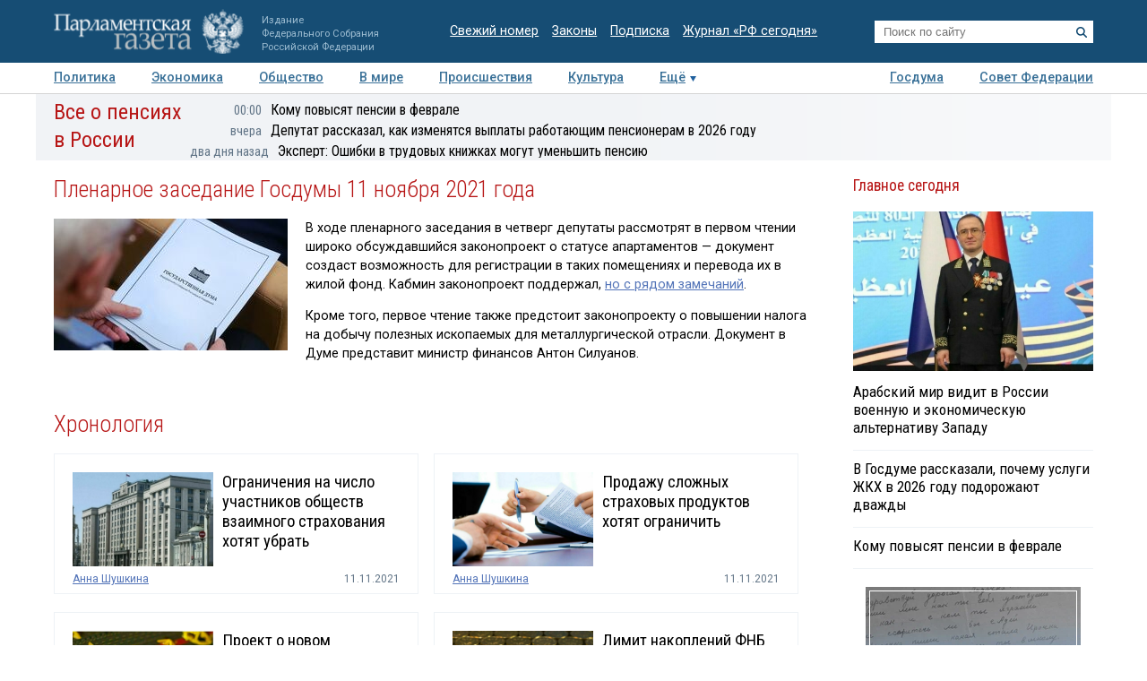

--- FILE ---
content_type: text/html; charset=utf-8
request_url: https://www.pnp.ru/story/plenarnoe-zasedanie-gosdumy-11-noyabrya-2021-goda/
body_size: 12642
content:
<!doctype html>
<html lang="ru">
<head>
<meta charset="utf-8">
<title>Пленарное заседание Госдумы 11 ноября 2021 года | Парламентская газета</title>
                <meta name="image_src" content="https://www.pnp.ru/upload/entities/2021/11/11/09/story/detailPicture/9c/41/8f/01/986896ded0ae7119c2d6461ec9153abc.jpg">
            <meta name="description" content="&lt;p&gt;В ходе пленарного заседания в четверг депутаты рассмотрят в первом чтении широко обсуждавшийся законопроект о статусе апартаментов &amp;mdash; документ создаст возможность для регистрации в таких помещениях и перевода их в жилой фонд. Кабмин законопроект поддержал, &lt;a href=&quot;https://www.pnp.ru/economics/kabmin-prizval-utochnit-status-apartamentov-vo-vnesennom-v-gosdumu-zakonoproekte.html&quot; target=&quot;_blank&quot;&gt;но с рядом замечаний&lt;/a&gt;.&amp;nbsp;&lt;/p&gt;

&lt;p&gt;Кроме того, первое чтение также предстоит законопроекту о повышении налога на добычу полезных ископаемых для металлургической отрасли. Документ в Думе представит министр финансов Антон Силуанов.&amp;nbsp;&lt;/p&gt;">
            <meta name="viewport" content="width=device-width, initial-scale=1">
                        <meta property="og:title" content="Пленарное заседание Госдумы 11 ноября 2021 года">
            <meta property="og:url" content="https://www.pnp.ru/story/plenarnoe-zasedanie-gosdumy-11-noyabrya-2021-goda/">
            <meta property="og:type" content="article">
            <meta property="og:image" content="https://www.pnp.ru/upload/entities/2021/11/11/09/story/detailPicture/9c/41/8f/01/986896ded0ae7119c2d6461ec9153abc.jpg">
            <meta property="og:description" content="В ходе пленарного заседания в четверг депутаты рассмотрят в первом чтении широко обсуждавшийся законопроект о статусе апартаментов &mdash; документ создаст возможность для регистрации в таких помещениях и перевода их в жилой фонд. Кабмин законопроект поддержал, но с рядом замечаний.&nbsp;

Кроме того, первое чтение также предстоит законопроекту о повышении налога на добычу полезных ископаемых для металлургической отрасли. Документ в Думе представит министр финансов Антон Силуанов.&nbsp;">
    

<meta name="mailru-domain" content="keDXuR4FD9DEhxWp">
<meta name="yandex-verification" content="237c1bd0bb3b7d83" >
<link rel="preconnect" href="https://fonts.googleapis.com">
<link rel="preconnect" href="https://fonts.gstatic.com" crossorigin>
<link href="https://fonts.googleapis.com/css2?family=Roboto+Condensed:wght@300;400;700&family=Roboto+Slab:wght@300;400&family=Roboto:ital,wght@0,100;0,300;0,400;0,500;0,700;1,100;1,300;1,400;1,700&display=swap" rel="stylesheet">
<link rel="stylesheet" href="https://www.pnp.ru/static/504/css/all.css">
<link rel="shortcut icon" href="https://www.pnp.ru/static/504/i/favicon.png" type="image/png">

<script src="https://www.pnp.ru/static/504/js/jquery-3.6.3.min.js"></script>

	            
<!-- Yandex.Metrika counter --> <script type="text/javascript" > (function(m,e,t,r,i,k,a){m[i]=m[i]||function(){(m[i].a=m[i].a||[]).push(arguments)}; m[i].l=1*new Date();k=e.createElement(t),a=e.getElementsByTagName(t)[0],k.async=1,k.src=r,a.parentNode.insertBefore(k,a)}) (window, document, "script", "https://mc.yandex.ru/metrika/tag.js", "ym"); ym(18703852, "init", { clickmap:true, trackLinks:true, accurateTrackBounce:true, webvisor:true }); </script> <noscript><div><img src="https://mc.yandex.ru/watch/18703852" style="position:absolute; left:-9999px;" alt="" /></div></noscript> <!-- /Yandex.Metrika counter -->

<!--LiveInternet counter--><script type="text/javascript"><!--
new Image().src = "//counter.yadro.ru/hit;pnpru?r"+
escape(document.referrer)+((typeof(screen)=="undefined")?"":
";s"+screen.width+"*"+screen.height+"*"+(screen.colorDepth?
screen.colorDepth:screen.pixelDepth))+";u"+escape(document.URL)+
";h"+escape(document.title.substring(0,80))+
";"+Math.random();//--></script><!--/LiveInternet-->

<!-- Rating@Mail.ru counter -->
<script type="text/javascript">
var _tmr = _tmr || [];
_tmr.push({id: "2634753", type: "pageView", start: (new Date()).getTime()});
(function (d, w) {
var ts = d.createElement("script"); ts.type = "text/javascript"; ts.async = true;
ts.src = (d.location.protocol == "https:" ? "https:" : "http:") + "//top-fwz1.mail.ru/js/code.js";
var f = function () {var s = d.getElementsByTagName("script")[0]; s.parentNode.insertBefore(ts, s);};
if (w.opera == "[object Opera]") { d.addEventListener("DOMContentLoaded", f, false); } else { f(); }
})(document, window);
</script>
<!-- //Rating@Mail.ru counter -->

<!--Adfox-->
<script>window.yaContextCb = window.yaContextCb || []</script>
<script src="https://yandex.ru/ads/system/context.js" async></script>
<script>
function addLink() {
        //Get the selected text and append the extra info
        var selection = window.getSelection(),
            pagelink = '<br /><br /> Подробнее в ПГ: ' + document.location.href,
            copytext = selection + pagelink,
            newdiv = document.createElement('div');

        //hide the newly created container
        newdiv.style.position = 'absolute';
        newdiv.style.left = '-99999px';

        //insert the container, fill it with the extended text, and define the new selection
        document.body.appendChild(newdiv);
        newdiv.innerHTML = copytext;
        selection.selectAllChildren(newdiv);

        window.setTimeout(function () {
            document.body.removeChild(newdiv);
        }, 100);
    }

    document.addEventListener('copy', (event) => {
    const pagelink = `\n\nПодробнее в ПГ: ${document.location.href}`;
    event.clipboardData.setData('text', document.getSelection() + pagelink);
    event.preventDefault();
});

</script>
<script type='application/ld+json'>
{
  "@context": "http://www.schema.org",
  "@type": "Organization",
  "name": "АНО «Парламентская газета»",
  "url": "https://www.pnp.ru",
  "sameAs": [
"https://www.vk.com/pnpru",
"https://t.me/parlament_novosti",
"https://ok.ru/pnpru",
"https://rutube.ru/channel/25018140/videos/"
],
  "description": "Официальное издание Федерального Собрания РФ: последние новости Госдумы, Совета Федерации и регионов. Главные законы, указы и постановления.",
  "address": {
    "@type": "PostalAddress",
    "streetAddress": "1-я ул. Ямского Поля 28",
	"addressLocality": "Москва",
	"addressRegion": "Москва",
	"postalCode": "125124",
	"addressCountry": "Россия"
  }
}
</script>

    
</head>
<body id="pageTop">
<header class="page-header">
    <a href="#pageTop" class="scroll-top"></a>
    <div class="page-header-i">
        <a href="https://www.pnp.ru/" class="page-header__logo">
            <picture>
                <source media="(max-width: 768px)" srcset="https://www.pnp.ru/static/504/i/logo_m.png">
                <img src="https://www.pnp.ru/static/504/i/logo_svg.svg" style="" alt="Парламентская Газета" title="Парламентская Газета">
            </picture>
                            <p class="hide_on_b">Издание<br>Федерального Собрания<br>Российской Федерации</p>
                    </a>
        <time class="page-header__timestamp print" datetime="2026-01-19 09:21">19.01.2026 в 09:21</time>
        <ul class="page-header__links screen hide_on_m">
            <li><a href="https://www.pnp.ru/newspaper/">Свежий номер</a></li>
            <li><a href="https://www.pnp.ru/law/">Законы</a></li>
            <li><a href="https://www.pnp.ru/subscription/">Подписка</a></li>
            <li><a href="https://www.pnp.ru/russia-today/">Журнал &laquo;РФ сегодня&raquo;</a></li>
        </ul>
        <form class="page-header__search screen" action="/search/" method="get">
            <input name="query" type="text" placeholder="Поиск по сайту">
            <button title="Найти">
                <svg><use xlink:href="https://www.pnp.ru/static/504/i/search-icon.svg#icon"/></svg>
            </button>
        </form>
        <a class="page-header__searchbutton js-togglesearch" href="javascript:void(0);">
            <svg><use xlink:href="https://www.pnp.ru/static/504/i/search-icon.svg#icon"/></svg>
            <svg><use xlink:href="https://www.pnp.ru/static/504/i/close-icon.svg#icon"/></svg>
        </a>
        <a class="page-header__menubutton js-togglemenu" href="javascript:void(0);">
            <svg><use xlink:href="https://www.pnp.ru/static/504/i/menu-icon.svg#icon"/></svg>
            <svg><use xlink:href="https://www.pnp.ru/static/504/i/close-icon.svg#icon"/></svg>
        </a>
        <div class="page-header__mobilemenu">
            <nav>
    <ul>
                        <li><a  href="https://www.pnp.ru/politics/">Политика</a></li>
                                <li><a  href="https://www.pnp.ru/economics/">Экономика</a></li>
                                <li><a  href="https://www.pnp.ru/social/">Общество</a></li>
                                <li><a  href="https://www.pnp.ru/in-world/">В мире</a></li>
                                <li><a  href="https://www.pnp.ru/incident/">Происшествия</a></li>
                                <li><a  href="https://www.pnp.ru/culture/">Культура</a></li>
                                <li><a  href="https://www.pnp.ru/law/">Законы</a></li>
                                <li><a  href="https://www.pnp.ru/state-duma/">Госдума</a></li>
                                <li><a  href="https://www.pnp.ru/federation-council/">Совет Федерации</a></li>
                                <li><a  href="https://www.pnp.ru/photo-report/">Фото</a></li>
                                <li><a  href="https://www.pnp.ru/video/">Видео</a></li>
                                <li><a  href="https://www.pnp.ru/poll/">Опросы</a></li>
                                <li><a  href="https://www.pnp.ru/regions/">Регионы</a></li>
                                <li><a  href="https://www.pnp.ru/auto/">Авто</a></li>
                                <li><a  href="https://www.pnp.ru/real-estate/">Недвижимость</a></li>
                                <li><a  href="https://www.pnp.ru/technology/">Технологии</a></li>
                    </ul>
</nav>        </div>
    </div>
</header>

<div class="menu_top screen hide_on_m">
    <div class="content">
        <nav>
            <ul>
                                        <li><a  href="https://www.pnp.ru/politics/">Политика</a></li>
                                                <li><a  href="https://www.pnp.ru/economics/">Экономика</a></li>
                                                <li><a  href="https://www.pnp.ru/social/">Общество</a></li>
                                                <li><a  href="https://www.pnp.ru/in-world/">В мире</a></li>
                                                <li><a  href="https://www.pnp.ru/incident/">Происшествия</a></li>
                                                <li><a  href="https://www.pnp.ru/culture/">Культура</a></li>
                                        <li class="more" id="more"><a href="javascript:void(0);">Ещё</a></li>
                <div class="right">
                                                <li><a  href="https://www.pnp.ru/state-duma/">Госдума</a></li>
                                                        <li><a  href="https://www.pnp.ru/federation-council/">Совет Федерации</a></li>
                                            </div>
            </ul>
        </nav>
    </div>

    <div class="menu_more" id="menu_more">
        <div class="content">
            <nav>
                <ul>
                                                <li><a  href="https://www.pnp.ru/video/">Видео</a></li>
                                                        <li><a  href="https://www.pnp.ru/poll/">Опросы</a></li>
                                                        <li><a  href="https://www.pnp.ru/photo-report/">Фото</a></li>
                                                        <li><a  href="https://www.pnp.ru/author/">Авторы</a></li>
                                                        <li><a  href="https://www.pnp.ru/person/">Персоны</a></li>
                                                        <li><a  href="https://www.pnp.ru/opinions/">Мнения</a></li>
                                                        <li><a  href="https://www.pnp.ru/regions/">Регионы</a></li>
                                                        <li><a  href="https://www.pnp.ru/press-center/">Пресс-центр</a></li>
                                                        <li><a  href="https://www.pnp.ru/interview/">Интервью</a></li>
                                                        <li><a  href="https://www.pnp.ru/columnists/">Колумнисты</a></li>
                                                        <li><a  href="https://www.pnp.ru/expert/">Деловая экспертиза</a></li>
                                                        <li><a  href="https://www.pnp.ru/auto/">Авто</a></li>
                                                        <li><a  href="https://www.pnp.ru/real-estate/">Недвижимость</a></li>
                                                        <li><a  href="https://www.pnp.ru/technology/">Технологии</a></li>
                                            </ul>
            </nav>
        </div>
    </div>
</div>

<nav class="menu-top-mobile">
    <a href="https://www.pnp.ru/top/">Статьи</a>
    <a href="https://www.pnp.ru/news/">Новости</a>
</nav>

<div class="page"><div class="content">
        <!-- сюжет -->

<div class="story_container screen" style=" ">
<div class="background" ><img src="https://www.pnp.ru/static/504/i/story_bg_shade.png"></div>
<div class="story">
    <p class="header"><a href="https://www.pnp.ru/story/vse-o-pensiyakh-v-rossii/">Все о пенсиях в России</a></p>
    <div class="story_news">
                                                            <p class="title"><a href="https://www.pnp.ru/social/komu-povysyat-pensii-v-fevrale.html?utm_source=pnpru&utm_medium=story&utm_campaign=inner_page"><span class="time">00:00</span>Кому повысят пенсии в феврале</a></p>
                                                            <p class="title"><a href="https://www.pnp.ru/social/deputat-rasskazal-kak-izmenyatsya-vyplaty-rabotayushhim-pensioneram-v-2026-godu.html?utm_source=pnpru&utm_medium=story&utm_campaign=inner_page"><span class="time">вчера</span>Депутат рассказал, как изменятся выплаты работающим пенсионерам в 2026 году</a></p>
                                                            <p class="title"><a href="https://www.pnp.ru/economics/ekspert-oshibki-v-trudovykh-knizhkakh-mogut-umenshit-pensiyu.html?utm_source=pnpru&utm_medium=story&utm_campaign=inner_page"><span class="time">два дня назад</span>Эксперт: Ошибки в трудовых книжках могут уменьшить пенсию</a></p>
                </div>   
</div>
</div> 


<!-- .. сюжет -->

        
        <!-- блок листинга ----------------------------------------------------------------------------- -->
<div class="obj mat_listing">

    <h1 class="header">Пленарное заседание Госдумы 11 ноября 2021 года</h1>

<div class="description">
        <div class="main story-main">
        <img src="https://www.pnp.ru/upload/entities/2021/11/11/09/story/detailPicture/9c/41/8f/01/986896ded0ae7119c2d6461ec9153abc.jpg" alt="Пленарное заседание Госдумы 11 ноября 2021 года" title="Пленарное заседание Госдумы 11 ноября 2021 года">
            </div>
        <p>В ходе пленарного заседания в четверг депутаты рассмотрят в первом чтении широко обсуждавшийся законопроект о статусе апартаментов &mdash; документ создаст возможность для регистрации в таких помещениях и перевода их в жилой фонд. Кабмин законопроект поддержал, <a href="https://www.pnp.ru/economics/kabmin-prizval-utochnit-status-apartamentov-vo-vnesennom-v-gosdumu-zakonoproekte.html" target="_blank">но с рядом замечаний</a>.&nbsp;</p>

<p>Кроме того, первое чтение также предстоит законопроекту о повышении налога на добычу полезных ископаемых для металлургической отрасли. Документ в Думе представит министр финансов Антон Силуанов.&nbsp;</p>
</div>
    <div class="mat_listing mat_listing_inobj">
        <h3 class="header">Хронология</h3>
                    <div class="item have_image ">
                            <a href="https://www.pnp.ru/news/ogranicheniya-na-chislo-uchastnikov-obshhestv-vzaimnogo-strakhovaniya-khotyat-ubrat.html">
                    <img src="https://www.pnp.ru/upload/entities/2021/11/11/18/article/teaserPicture/f4/4d/21/96/0051cd40c1184d76c33a8a0903717769.jpg" alt="Ограничения на число участников обществ взаимного страхования хотят убрать" title="Ограничения на число участников обществ взаимного страхования хотят убрать" loading="lazy">
                </a>
                        <div class="title"><a href="https://www.pnp.ru/news/ogranicheniya-na-chislo-uchastnikov-obshhestv-vzaimnogo-strakhovaniya-khotyat-ubrat.html">Ограничения на число участников обществ взаимного страхования хотят убрать</a></div>
                        <p class="data">
                                                        <a href="https://www.pnp.ru/author/anna-shushkina/">Анна Шушкина</a>                                <span>11.11.2021</span>
            </p>
        </div>
            <div class="item have_image ">
                            <a href="https://www.pnp.ru/politics/prodazhu-slozhnykh-strakhovykh-produktov-khotyat-ogranichit.html">
                    <img src="https://www.pnp.ru/upload/entities/2021/11/11/17/article/teaserPicture/dd/e2/14/27/6c51ffae37b82b90b1ff0f96e446bc3c.jpg" alt="Продажу сложных страховых продуктов хотят ограничить" title="Продажу сложных страховых продуктов хотят ограничить" loading="lazy">
                </a>
                        <div class="title"><a href="https://www.pnp.ru/politics/prodazhu-slozhnykh-strakhovykh-produktov-khotyat-ogranichit.html">Продажу сложных страховых продуктов хотят ограничить</a></div>
                        <p class="data">
                                                        <a href="https://www.pnp.ru/author/anna-shushkina/">Анна Шушкина</a>                                <span>11.11.2021</span>
            </p>
        </div>
            <div class="item have_image ">
                            <a href="https://www.pnp.ru/politics/proekt-o-novom-osnovanii-dlya-uvolneniya-kontraktnikov-proshel-pervoe-chtenie-v-gosdume.html">
                    <img src="https://www.pnp.ru/upload/entities/2021/11/11/17/article/teaserPicture/6f/42/a8/8e/e0313a28df1e5edf439f6856e33e0bf1.jpg" alt="Проект о новом основании для увольнения контрактников прошёл первое чтение в Госдуме" title="Проект о новом основании для увольнения контрактников прошёл первое чтение в Госдуме" loading="lazy">
                </a>
                        <div class="title"><a href="https://www.pnp.ru/politics/proekt-o-novom-osnovanii-dlya-uvolneniya-kontraktnikov-proshel-pervoe-chtenie-v-gosdume.html">Проект о новом основании для увольнения контрактников прошёл первое чтение в Госдуме</a></div>
                        <p class="data">
                                                        <a href="https://www.pnp.ru/author/svetlana-zavernyaeva/">Светлана Заверняева</a>                                <span>11.11.2021</span>
            </p>
        </div>
            <div class="item have_image ">
                            <a href="https://www.pnp.ru/politics/limit-nakopleniy-fnb-predlozhili-povysit-do-10-procentov-vvp.html">
                    <img src="https://www.pnp.ru/upload/entities/2021/11/11/17/article/teaserPicture/99/72/43/97/7baca62600c08a9c50e7c06e8c0f9e35.jpg" alt="Лимит накоплений ФНБ предложили повысить до 10 процентов ВВП" title="Лимит накоплений ФНБ предложили повысить до 10 процентов ВВП" loading="lazy">
                </a>
                        <div class="title"><a href="https://www.pnp.ru/politics/limit-nakopleniy-fnb-predlozhili-povysit-do-10-procentov-vvp.html">Лимит накоплений ФНБ предложили повысить до 10 процентов ВВП</a></div>
                        <p class="data">
                                                        <a href="https://www.pnp.ru/author/anna-shushkina/">Анна Шушкина</a>                                <span>11.11.2021</span>
            </p>
        </div>
            <div class="item have_image ">
                            <a href="https://www.pnp.ru/news/voennyy-tekhnopolis-v-anape-poluchit-gospodderzhku.html">
                    <img src="https://www.pnp.ru/upload/entities/2021/11/11/17/article/teaserPicture/ff/c3/35/94/adfa06a4ee31c66e2bac595671383344.jpg" alt="Военный технополис в Анапе получит господдержку" title="Военный технополис в Анапе получит господдержку" loading="lazy">
                </a>
                        <div class="title"><a href="https://www.pnp.ru/news/voennyy-tekhnopolis-v-anape-poluchit-gospodderzhku.html">Военный технополис в Анапе получит господдержку</a></div>
                        <p class="data">
                                                        <a href="https://www.pnp.ru/author/mariya-sokolova/">Мария Соколова</a>                                <span>11.11.2021</span>
            </p>
        </div>
            <div class="item have_image ">
                            <a href="https://www.pnp.ru/politics/predelnyy-srok-sluzhby-generalov-i-marshalov-mogut-prodlit.html">
                    <img src="https://www.pnp.ru/upload/entities/2021/11/11/16/article/teaserPicture/6d/e4/26/09/5184138092b4331d605b73d5d5fe5a0e.jpg" alt="Предельный срок службы генералов и маршалов могут продлить " title="Предельный срок службы генералов и маршалов могут продлить " loading="lazy">
                </a>
                        <div class="title"><a href="https://www.pnp.ru/politics/predelnyy-srok-sluzhby-generalov-i-marshalov-mogut-prodlit.html">Предельный срок службы генералов и маршалов могут продлить </a></div>
                        <p class="data">
                                                        <a href="https://www.pnp.ru/author/olga-shulga/">Ольга Шульга </a>                                <span>11.11.2021</span>
            </p>
        </div>
            <div class="item have_image ">
                            <a href="https://www.pnp.ru/economics/biznesu-khotyat-razreshit-uplachivat-nalogi-edinym-platezhom.html">
                    <img src="https://www.pnp.ru/upload/entities/2021/11/11/16/article/teaserPicture/f2/88/60/70/59070d70a4618767ac90f226c5b5cf03.jpg" alt="Бизнесу хотят разрешить уплачивать налоги единым платежом" title="Бизнесу хотят разрешить уплачивать налоги единым платежом" loading="lazy">
                </a>
                        <div class="title"><a href="https://www.pnp.ru/economics/biznesu-khotyat-razreshit-uplachivat-nalogi-edinym-platezhom.html">Бизнесу хотят разрешить уплачивать налоги единым платежом</a></div>
                        <p class="data">
                                                        <a href="https://www.pnp.ru/author/mariya-sokolova/">Мария Соколова</a>                                <span>11.11.2021</span>
            </p>
        </div>
            <div class="item have_image ">
                            <a href="https://www.pnp.ru/economics/banki-predlagayut-shtrafovat-za-sokrytie-dannykh-o-klientakh.html">
                    <img src="https://www.pnp.ru/upload/entities/2021/11/11/16/article/teaserPicture/ec/1a/cc/d2/f7ae8dbf973ba26638f611f4e17b9122.jpg" alt="Банки предлагают штрафовать за сокрытие данных о клиентах" title="Банки предлагают штрафовать за сокрытие данных о клиентах" loading="lazy">
                </a>
                        <div class="title"><a href="https://www.pnp.ru/economics/banki-predlagayut-shtrafovat-za-sokrytie-dannykh-o-klientakh.html">Банки предлагают штрафовать за сокрытие данных о клиентах</a></div>
                        <p class="data">
                                                        <a href="https://www.pnp.ru/author/mariya-sokolova/">Мария Соколова</a>                                <span>11.11.2021</span>
            </p>
        </div>
            <div class="item have_image ">
                            <a href="https://www.pnp.ru/economics/v-rossii-predlagayut-povysit-nalogi-v-nekotorykh-otraslyakh.html">
                    <img src="https://www.pnp.ru/upload/entities/2021/11/11/16/article/teaserPicture/31/bc/73/b5/6019a9c02957cf6def298e5802afda8e.jpg" alt="В России предлагают повысить налоги в некоторых отраслях" title="В России предлагают повысить налоги в некоторых отраслях" loading="lazy">
                </a>
                        <div class="title"><a href="https://www.pnp.ru/economics/v-rossii-predlagayut-povysit-nalogi-v-nekotorykh-otraslyakh.html">В России предлагают повысить налоги в некоторых отраслях</a></div>
                        <p class="data">
                                                        <a href="https://www.pnp.ru/author/elena-gorskaya/">Елена Горская</a>                                <span>11.11.2021</span>
            </p>
        </div>
            <div class="item have_image ">
                            <a href="https://www.pnp.ru/politics/gosduma-prinyala-zayavlenie-v-svyazi-s-300-letiem-rossiyskoy-imperii.html">
                    <img src="https://www.pnp.ru/upload/entities/2021/11/11/16/article/teaserPicture/84/de/05/26/327f280f3c5732aae583198b281bee15.jpg" alt="Госдума приняла заявление в связи с 300-летием Российской империи" title="Госдума приняла заявление в связи с 300-летием Российской империи" loading="lazy">
                </a>
                        <div class="title"><a href="https://www.pnp.ru/politics/gosduma-prinyala-zayavlenie-v-svyazi-s-300-letiem-rossiyskoy-imperii.html">Госдума приняла заявление в связи с 300-летием Российской империи</a></div>
                        <p class="data">
                                                        <a href="https://www.pnp.ru/author/mariya-sokolova/">Мария Соколова</a>                                <span>11.11.2021</span>
            </p>
        </div>
            <div class="item have_image ">
                            <a href="https://www.pnp.ru/news/volodin-prizval-predstaviteley-oppozicionnykh-frakciy-perestat-ni-za-chto-ne-otvechat-i-kritikovat.html">
                    <img src="https://www.pnp.ru/upload/entities/2021/11/11/16/article/teaserPicture/01/e7/03/6e/f203a97b5071cfe08c551af41ff6f708.jpg" alt="Володин призвал представителей оппозиционных фракций перестать «ни за что не отвечать и критиковать»" title="Володин призвал представителей оппозиционных фракций перестать «ни за что не отвечать и критиковать»" loading="lazy">
                </a>
                        <div class="title"><a href="https://www.pnp.ru/news/volodin-prizval-predstaviteley-oppozicionnykh-frakciy-perestat-ni-za-chto-ne-otvechat-i-kritikovat.html">Володин призвал представителей оппозиционных фракций перестать «ни за что не отвечать и критиковать»</a></div>
                        <p class="data">
                                                        <a href="https://www.pnp.ru/author/olga-shulga/">Ольга Шульга </a>                                <span>11.11.2021</span>
            </p>
        </div>
            <div class="item have_image ">
                            <a href="https://www.pnp.ru/politics/volodin-prizval-kolleg-vozderzhatsya-ot-oskorbleniy-pravookhraniteley.html">
                    <img src="https://www.pnp.ru/upload/entities/2021/11/11/15/article/teaserPicture/8c/f6/b2/96/c65650c631b2849d892e9f264f388042.jpg" alt="Володин призвал коллег воздержаться от оскорблений правоохранителей" title="Володин призвал коллег воздержаться от оскорблений правоохранителей" loading="lazy">
                </a>
                        <div class="title"><a href="https://www.pnp.ru/politics/volodin-prizval-kolleg-vozderzhatsya-ot-oskorbleniy-pravookhraniteley.html">Володин призвал коллег воздержаться от оскорблений правоохранителей</a></div>
                        <p class="data">
                                                        <a href="https://www.pnp.ru/author/olga-shulga/">Ольга Шульга </a>                                <span>11.11.2021</span>
            </p>
        </div>
            <div class="item have_image ">
                            <a href="https://www.pnp.ru/social/volodin-predlozhil-deputatam-regulyarno-peredavat-glavam-minzdrava-i-rospotrebnadzora-nakazy-grazhdan.html">
                    <img src="https://www.pnp.ru/upload/entities/2021/11/11/14/article/teaserPicture/1b/bb/b8/06/77fbcd92465aec4ad76bbe5510f0c462.jpg" alt="Володин предложил депутатам регулярно передавать главам Минздрава и Роспотребнадзора наказы граждан" title="Володин предложил депутатам регулярно передавать главам Минздрава и Роспотребнадзора наказы граждан" loading="lazy">
                </a>
                        <div class="title"><a href="https://www.pnp.ru/social/volodin-predlozhil-deputatam-regulyarno-peredavat-glavam-minzdrava-i-rospotrebnadzora-nakazy-grazhdan.html">Володин предложил депутатам регулярно передавать главам Минздрава и Роспотребнадзора наказы граждан</a></div>
                        <p class="data">
                                                        <a href="https://www.pnp.ru/author/olga-shulga/">Ольга Шульга </a>                                <span>11.11.2021</span>
            </p>
        </div>
            <div class="item have_image ">
                            <a href="https://www.pnp.ru/social/burlyaev-predlozhil-sozdat-kodeks-chesti-deyateley-kultury.html">
                    <img src="https://www.pnp.ru/upload/entities/2021/11/11/14/article/teaserPicture/98/f6/85/48/859660668777675a7f3e876e0d7a370c.jpg" alt="Бурляев предложил создать Кодекс чести деятелей культуры" title="Бурляев предложил создать Кодекс чести деятелей культуры" loading="lazy">
                </a>
                        <div class="title"><a href="https://www.pnp.ru/social/burlyaev-predlozhil-sozdat-kodeks-chesti-deyateley-kultury.html">Бурляев предложил создать Кодекс чести деятелей культуры</a></div>
                        <p class="data">
                                                        <a href="https://www.pnp.ru/author/evgeniya-filippova/">Евгения Филиппова</a>                                <span>11.11.2021</span>
            </p>
        </div>
            <div class="item have_image ">
                            <a href="https://www.pnp.ru/economics/deputaty-obsudyat-s-siluanovym-ceny-na-metall.html">
                    <img src="https://www.pnp.ru/upload/entities/2021/11/11/13/article/teaserPicture/c1/c0/f2/c4/63a188780d9d18aeba2bff1724589b03.jpg" alt="Депутаты обсудят с Силуановым цены на металл" title="Депутаты обсудят с Силуановым цены на металл" loading="lazy">
                </a>
                        <div class="title"><a href="https://www.pnp.ru/economics/deputaty-obsudyat-s-siluanovym-ceny-na-metall.html">Депутаты обсудят с Силуановым цены на металл</a></div>
                        <p class="data">
                                                        <a href="https://www.pnp.ru/author/evgeniya-filippova/">Евгения Филиппова</a>                                <span>11.11.2021</span>
            </p>
        </div>
            <div class="item have_image ">
                            <a href="https://www.pnp.ru/social/gosduma-otlozhila-rassmotrenie-zakonoproekta-ob-appartamentakh.html">
                    <img src="https://www.pnp.ru/upload/entities/2021/11/11/12/article/teaserPicture/80/84/61/af/785044b335c1193fa5100b836f404c41.jpg" alt="Госдума отложила рассмотрение законопроекта об апартаментах" title="Госдума отложила рассмотрение законопроекта об апартаментах" loading="lazy">
                </a>
                        <div class="title"><a href="https://www.pnp.ru/social/gosduma-otlozhila-rassmotrenie-zakonoproekta-ob-appartamentakh.html">Госдума отложила рассмотрение законопроекта об апартаментах</a></div>
                        <p class="data">
                                                        <a href="https://www.pnp.ru/author/svetlana-zavernyaeva/">Светлана Заверняева</a>                                <span>11.11.2021</span>
            </p>
        </div>
            <div class="item have_image ">
                            <a href="https://www.pnp.ru/economics/kabmin-prizval-utochnit-status-apartamentov-vo-vnesennom-v-gosdumu-zakonoproekte.html">
                    <img src="https://www.pnp.ru/upload/entities/2021/11/11/09/article/teaserPicture/4d/f8/36/6e/b30bfb9f4d9c680ab55018df552bfebc.jpg" alt="Кабмин призвал уточнить статус апартаментов во внесённом в Госдуму законопроекте" title="Кабмин призвал уточнить статус апартаментов во внесённом в Госдуму законопроекте" loading="lazy">
                </a>
                        <div class="title"><a href="https://www.pnp.ru/economics/kabmin-prizval-utochnit-status-apartamentov-vo-vnesennom-v-gosdumu-zakonoproekte.html">Кабмин призвал уточнить статус апартаментов во внесённом в Госдуму законопроекте</a></div>
                        <p class="data">
                                                        <a href="https://www.pnp.ru/author/kartasheva-viktoriya/">Виктория Карташева</a>                                <span>11.11.2021</span>
            </p>
        </div>
            <div class="item have_image ">
                            <a href="https://www.pnp.ru/social/pokupateley-khotyat-zashhitit-ot-neobosnovannogo-sbora-lichnykh-dannykh.html">
                    <img src="https://www.pnp.ru/upload/entities/2021/11/10/20/article/teaserPicture/1d/89/55/c7/697752847ad3f14dd105f7aedf747be8.jpg" alt="Покупателей хотят защитить от необоснованного сбора личных данных" title="Покупателей хотят защитить от необоснованного сбора личных данных" loading="lazy">
                </a>
                        <div class="title"><a href="https://www.pnp.ru/social/pokupateley-khotyat-zashhitit-ot-neobosnovannogo-sbora-lichnykh-dannykh.html">Покупателей хотят защитить от необоснованного сбора личных данных</a></div>
                        <p class="data">
                                                        <a href="https://www.pnp.ru/author/anna-shushkina/">Анна Шушкина</a>                                <span>11.11.2021</span>
            </p>
        </div>
            <div class="item have_image ">
                            <a href="https://www.pnp.ru/social/predelnyy-vozrast-sluzhby-v-armii-khotyat-uvelichit.html">
                    <img src="https://www.pnp.ru/upload/entities/2021/11/10/19/article/teaserPicture/0d/a6/d1/7f/60c853da63e7cfda3edb57fca8a084d8.jpg" alt="Предельный возраст службы в армии хотят увеличить" title="Предельный возраст службы в армии хотят увеличить" loading="lazy">
                </a>
                        <div class="title"><a href="https://www.pnp.ru/social/predelnyy-vozrast-sluzhby-v-armii-khotyat-uvelichit.html">Предельный возраст службы в армии хотят увеличить</a></div>
                        <p class="data">
                                                        <a href="https://www.pnp.ru/author/aleksandra-chigrinskaya/">Александра Чигринская</a>                                <span>11.11.2021</span>
            </p>
        </div>
            <div class="item have_image ">
                            <a href="https://www.pnp.ru/social/dlya-finansovykh-kompaniy-khotyat-vvesti-shtrafy-za-sokrytie-dannykh-o-klientakh.html">
                    <img src="https://www.pnp.ru/upload/entities/2021/11/09/13/article/teaserPicture/b9/65/6b/65/16d120f5400aec6915713e146c077514.jpg" alt="Для финансовых компаний хотят ввести штрафы за сокрытие данных о клиентах" title="Для финансовых компаний хотят ввести штрафы за сокрытие данных о клиентах" loading="lazy">
                </a>
                        <div class="title"><a href="https://www.pnp.ru/social/dlya-finansovykh-kompaniy-khotyat-vvesti-shtrafy-za-sokrytie-dannykh-o-klientakh.html">Для финансовых компаний хотят ввести штрафы за сокрытие данных о клиентах</a></div>
                        <p class="data">
                                                        <a href="https://www.pnp.ru/author/anna-shushkina/">Анна Шушкина</a>                                <span>09.11.2021</span>
            </p>
        </div>
        <ul class="pager">
                                    <li class="active">1</li>
                                                <li>
                                            <a href="https://www.pnp.ru/story/plenarnoe-zasedanie-gosdumy-11-noyabrya-2021-goda/2/">2</a>
                                    </li>
                        </ul>
    </div>

</div>
<!-- / блок листинга ----------------------------------------------------------------------------- -->

<!-- правая колонка ---------------------------------------------------------------------------- -->
<div class="right_column" >
    <div class="grid">
        <div class="grid-sizer"></div>

        
        
        <div class="infoblock infoblock_today grid-item">
    <p class="header">Главное сегодня</p>
                        <a href="https://www.pnp.ru/politics/arabskiy-mir-vidit-v-rossii-voennuyu-i-ekonomicheskuyu-alternativu-zapadu.html"><img src="https://www.pnp.ru/upload/entities/2026/01/16/15/article/announcePicture/5a/60/41/80/8a85aabd01ce17eb8bb686033383dd42.jpg" class="img_whide" loading="lazy"></a>
                <p class="title"><a href="https://www.pnp.ru/politics/arabskiy-mir-vidit-v-rossii-voennuyu-i-ekonomicheskuyu-alternativu-zapadu.html">Арабский мир видит в России военную и экономическую альтернативу Западу</a></p>
                    <p class="title"><a href="https://www.pnp.ru/social/v-gosdume-rasskazali-pochemu-uslugi-zhkkh-v-2026-godu-podorozhayut-dvazhdy.html">В Госдуме рассказали, почему услуги ЖКХ в 2026 году подорожают дважды</a></p>
                    <p class="title"><a href="https://www.pnp.ru/social/komu-povysyat-pensii-v-fevrale.html">Кому повысят пенсии в феврале</a></p>
    </div>

        
<div class="infoblock infoblock_pub grid-item screen">
    <style>.letters-b::before{content:"";position:absolute;z-index:1;top:0;right:0;bottom:0;left:0;pointer-events:none;outline:1px solid #FFF;outline-offset:-5px}</style>
<div class="letters-b" style="position: relative; overflow: hidden; width: 240px; margin: auto; height: 400px; flex-grow: 1; display: flex;align-items: center; justify-content: center"><div style="position: absolute; top: 25%; left: 50%; margin: -100px 0 0 -120px;">
<a href="https://www.pnp.ru/pisma-iz-leningrada/" target="_blank" style="
    background-position: center center;
    background-repeat: no-repeat;
    display: block;
    background-image: url(https://www.pnp.ru/upload/user/pisma_special/pisma-b.png);
    background-size: contain;
    height: 400px;
    width: 240px;
"></a>
</div></div></div>


            </div>
</div>
<!-- / правая колонка ---------------------------------------------------------------------------- --></div></div>


<!-- подвал навигация ---------------------------------------------------------------------------- -->

<div class="footer_nav"><nav>
        <div class="content">
            <div class="logo">
                <a href="https://www.pnp.ru/">
                    <img src="https://www.pnp.ru/static/504/i/logo_svg.svg" alt="Парламентская газета" title="Парламентская газета">
                </a>
                <br />
                <a href="https://www.pnp.ru/rss/index.xml" target="_blank" title="Парламентская газета rss-канал" class="sprite_social sprite_social_rss" rel="nofollow"></a>
                <a href="https://www.vk.com/pnpru" target="_blank" title="Парламентская газета в ВКонтакте" class="sprite_social sprite_social_vk" rel="nofollow"></a>
                <a href="https://t.me/parlament_novosti" target="_blank" title="Парламентская газета в Telegram" class="sprite_social_tg" rel="nofollow"></a>
                <a href="https://ok.ru/pnpru" target="_blank" title="Парламентская газета в Одноклассниках" class="sprite_social sprite_social_ok" rel="nofollow"></a>
                                <a href="https://rutube.ru/channel/25018140/videos/" target="_blank" title="Парламентская газета в RuTube" class="sprite_social_rutube" rel="nofollow"></a>
                                 &nbsp;
            </div>

            <div class="menu1">
                <nav>
                    <ul>
                                                <li><a href="https://www.pnp.ru/politics/">Политика</a></li>
                                                <li><a href="https://www.pnp.ru/economics/">Экономика</a></li>
                                                <li><a href="https://www.pnp.ru/social/">Общество</a></li>
                                                <li><a href="https://www.pnp.ru/in-world/">В мире</a></li>
                                                <li><a href="https://www.pnp.ru/incident/">Происшествия</a></li>
                                                <li><a href="https://www.pnp.ru/culture/">Культура</a></li>
                                            </ul>
                </nav>
            </div>
            <div class="menu2">
                <nav>
                    <ul>
                                                    <li><a href="https://www.pnp.ru/video/">Видео</a></li>
                                                    <li><a href="https://www.pnp.ru/poll/">Опросы</a></li>
                                                    <li><a href="https://www.pnp.ru/photo-report/">Фото</a></li>
                                                    <li><a href="https://www.pnp.ru/person/">Персоны</a></li>
                                                    <li><a href="https://www.pnp.ru/opinions/">Мнения</a></li>
                                                    <li><a href="https://www.pnp.ru/regions/">Регионы</a></li>
                                                    <li><a href="https://www.pnp.ru/press-center/">Пресс-центр</a></li>
                                                    <li><a href="https://www.pnp.ru/interview/">Интервью</a></li>
                                                    <li><a href="https://www.pnp.ru/columnists/">Колумнисты</a></li>
                                            </ul>
                </nav>
            </div>
            <div class="menu3">
                <nav>
                    <ul>
                                                    <li><a href="https://www.pnp.ru/static/contacts/">Контакты</a></li>
                                                    <li><a href="https://www.pnp.ru/static/advertising/">Реклама</a></li>
                                                    <li><a href="https://www.pnp.ru/static/vacancy/">Вакансии</a></li>
                                            </ul>
                </nav>
            </div>
        </div>
    </nav></div>

<!-- / подвал навигация ---------------------------------------------------------------------------- -->

<footer class="footer">
	<div class="footer-i">
		<div class="copyright">
    &copy; «Парламентская газета», 2026 г.
    <div class="screen">
    Электронное периодическое издание «Парламентская газета» зарегистрировано в Федеральной службе по надзору в сфере связи, информационных технологий и массовых коммуникаций
    (Роскомнадзор) 05 августа 2011 года. 18+ <br />

    Свидетельство о регистрации Эл № ФС77-46097<br>
    Учредитель &mdash; АНО «Парламентская газета»<br />
    Исполняющий обязанности главного редактора &mdash; Абдуллаев М.Р.<br>
    Тел.: +7 (495) 637–69–79  E-mail: <a href="mailto:pg@pnp.ru">pg@pnp.ru</a>
    </div>
</div>
<div class="disclamer">
    <p>«Парламентская газета» - официальное еженедельное издание Федерального Собрания РФ. Издается с 1997 года. Учредители газеты - Государственная Дума и Совет Федерации РФ. Официальный публикатор федеральных конституционных законов, федеральных законов и актов палат Федерального Собрания. «Парламентская газета» имеет пункты печати и представительства в десяти субъектах федерации. Распространяется по подписке и в розницу, в органах исполнительной и представительной власти федерального и регионального уровня, в поездах дальнего следования и «Сапсан», в самолетах Авиакомпании «Россия», а также региональных авиакомпаний.</p>
    <p>Сайт «Парламентской газеты» - это оперативные новости и достоверная информация о принимаемых в стране законах и деятельности депутатов и сенаторов. При использовании материалов сайта «Парламентской газеты» активная ссылка на pnp.ru обязательна.</p>
    <p>На информационном ресурсе применяются <a href="https://www.pnp.ru/static/recommendations/">рекомендательные технологии</a><br>
        <a href="https://www.pnp.ru/upload/user/Положение.pdf" target="_blank">Положение о защите персональных данных</a>
    </p>
</div>
					<div class="footer__counters">
				            <div id='top100counter'></div>
<script type="text/javascript">
var _top100q = _top100q || [];
_top100q.push(["setAccount", "3110716"]);
_top100q.push(["trackPageviewByLogo", document.getElementById('top100counter')]);
(function(){
var top100 = document.createElement("script"); top100.type = "text/javascript";
top100.async = true;
top100.src = ("https:" == document.location.protocol ? "https:" : "http:") + "//st.top100.ru/top100/top100.js";
var s = document.getElementsByTagName("script")[0]; s.parentNode.insertBefore(top100, s);
})();
</script>

<br><a href="https://www.pnp.ru/map/" target="_blank">Карта сайта</a>    			</div>
			</div>
</footer>


<script src="https://www.pnp.ru/static/504/js/widgets.js"></script>
<script src="https://www.pnp.ru/static/504/js/common.js?v=20230705"></script>

<script src="https://yastatic.net/share2/share.js" defer></script>

</body>
</html>
